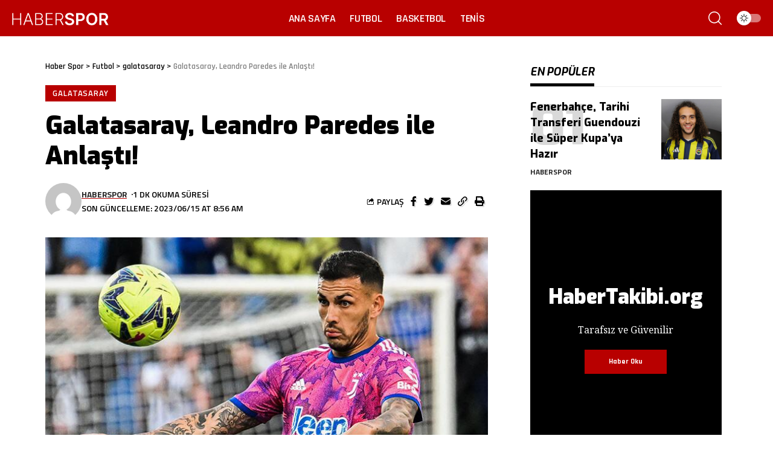

--- FILE ---
content_type: text/html; charset=UTF-8
request_url: https://haberspor.net/futbol/galatasaray/galatasaray-leandro-paredes-ile-anlasti/
body_size: 18646
content:
<!DOCTYPE html><html lang="tr"><head><meta charset="UTF-8"><meta http-equiv="X-UA-Compatible" content="IE=edge"><meta name="viewport" content="width=device-width, initial-scale=1"><link rel="profile" href="https://gmpg.org/xfn/11"><meta name='robots' content='index, follow, max-image-preview:large, max-snippet:-1, max-video-preview:-1' /><link rel="preconnect" href="https://fonts.gstatic.com" crossorigin><link rel="preload" as="style" onload="this.onload=null;this.rel='stylesheet'" id="rb-preload-gfonts" href="https://fonts.googleapis.com/css?family=Noto+Serif%3A400%2C700%2C400italic%2C700italic%7CExo%3A900%2C800%2C700%2C600%2C500italic%2C700italic%7CTitillium+Web%3A600%2C700%7CRajdhani%3A600%2C700%7CRoboto%3A100%2C100italic%2C200%2C200italic%2C300%2C300italic%2C400%2C400italic%2C500%2C500italic%2C600%2C600italic%2C700%2C700italic%2C800%2C800italic%2C900%2C900italic%7CRoboto+Slab%3A100%2C100italic%2C200%2C200italic%2C300%2C300italic%2C400%2C400italic%2C500%2C500italic%2C600%2C600italic%2C700%2C700italic%2C800%2C800italic%2C900%2C900italic&amp;display=swap" crossorigin><noscript><link rel="stylesheet" href="https://fonts.googleapis.com/css?family=Noto+Serif%3A400%2C700%2C400italic%2C700italic%7CExo%3A900%2C800%2C700%2C600%2C500italic%2C700italic%7CTitillium+Web%3A600%2C700%7CRajdhani%3A600%2C700%7CRoboto%3A100%2C100italic%2C200%2C200italic%2C300%2C300italic%2C400%2C400italic%2C500%2C500italic%2C600%2C600italic%2C700%2C700italic%2C800%2C800italic%2C900%2C900italic%7CRoboto+Slab%3A100%2C100italic%2C200%2C200italic%2C300%2C300italic%2C400%2C400italic%2C500%2C500italic%2C600%2C600italic%2C700%2C700italic%2C800%2C800italic%2C900%2C900italic&amp;display=swap"></noscript><link rel="apple-touch-icon" href="https://haberspor.net/wp-content/uploads/2023/05/haberspor-ico.png"/><meta name="msapplication-TileColor" content="#ffffff"><meta name="msapplication-TileImage" content="https://haberspor.net/wp-content/uploads/2023/05/haberspor-ico.png"/><title>Galatasaray, Leandro Paredes ile Anlaştı! - Haber Spor</title><link rel="canonical" href="https://haberspor.net/genel/galatasaray-leandro-paredes-ile-anlasti/" /><meta property="og:locale" content="tr_TR" /><meta property="og:type" content="article" /><meta property="og:title" content="Galatasaray, Leandro Paredes ile Anlaştı! - Haber Spor" /><meta property="og:description" content="Galatasaray, orta saha takviyeleri için çalışmalarını sürdürürken, Leandro Paredes transferinde önemli adımlar atmış durumda. İtalyan gazetelerinin haberlerine göre, sezonu Juventus&#8217;ta kiralık geçirdikten sonra satın alma opsiyonu olan ancak bu opsiyonu kullanmayacaklarını açıklayan kulüp, Sarı-Kırmızılıların transfer yarışındaki rakiplerinin önüne geçtiğini belirtti. Söz konusu transferde Paredes&#8217;in bonservisini elinde bulunduran PSG ile Galatasaray&#8217;ın anlaşmaya vardığı iddia edildi. Fransız [&hellip;]" /><meta property="og:url" content="https://haberspor.net/genel/galatasaray-leandro-paredes-ile-anlasti/" /><meta property="og:site_name" content="Haber Spor" /><meta property="article:published_time" content="2023-06-15T05:56:43+00:00" /><meta name="author" content="haberspor" /><meta name="twitter:card" content="summary_large_image" /><meta name="twitter:label1" content="Yazan:" /><meta name="twitter:data1" content="haberspor" /><meta name="twitter:label2" content="Tahmini okuma süresi" /><meta name="twitter:data2" content="1 dakika" /> <script type="application/ld+json" class="yoast-schema-graph">{"@context":"https://schema.org","@graph":[{"@type":"WebPage","@id":"https://haberspor.net/genel/galatasaray-leandro-paredes-ile-anlasti/","url":"https://haberspor.net/genel/galatasaray-leandro-paredes-ile-anlasti/","name":"Galatasaray, Leandro Paredes ile Anlaştı! - Haber Spor","isPartOf":{"@id":"https://haberspor.net/#website"},"primaryImageOfPage":{"@id":"https://haberspor.net/genel/galatasaray-leandro-paredes-ile-anlasti/#primaryimage"},"image":{"@id":"https://haberspor.net/genel/galatasaray-leandro-paredes-ile-anlasti/#primaryimage"},"thumbnailUrl":"https://haberspor.net/wp-content/uploads/2023/06/galatasaray-leandro-paredes-transferinde-bomba-gelisme-ufak-puruz-ve-dusunulen-maas-.jpg","datePublished":"2023-06-15T05:56:43+00:00","dateModified":"2023-06-15T05:56:43+00:00","author":{"@id":"https://haberspor.net/#/schema/person/54ac6de4527ee0c3ada8a9c7607c8d35"},"breadcrumb":{"@id":"https://haberspor.net/genel/galatasaray-leandro-paredes-ile-anlasti/#breadcrumb"},"inLanguage":"tr","potentialAction":[{"@type":"ReadAction","target":["https://haberspor.net/genel/galatasaray-leandro-paredes-ile-anlasti/"]}]},{"@type":"ImageObject","inLanguage":"tr","@id":"https://haberspor.net/genel/galatasaray-leandro-paredes-ile-anlasti/#primaryimage","url":"https://haberspor.net/wp-content/uploads/2023/06/galatasaray-leandro-paredes-transferinde-bomba-gelisme-ufak-puruz-ve-dusunulen-maas-.jpg","contentUrl":"https://haberspor.net/wp-content/uploads/2023/06/galatasaray-leandro-paredes-transferinde-bomba-gelisme-ufak-puruz-ve-dusunulen-maas-.jpg","width":726,"height":410,"caption":"Galatasaray-Leandro Paredes transferinde bomba gelişme! Ufak pürüz ve düşünülen maaş..."},{"@type":"BreadcrumbList","@id":"https://haberspor.net/genel/galatasaray-leandro-paredes-ile-anlasti/#breadcrumb","itemListElement":[{"@type":"ListItem","position":1,"name":"Ana Sayfa","item":"https://haberspor.net/"},{"@type":"ListItem","position":2,"name":"Blog","item":"https://haberspor.net/blog/"},{"@type":"ListItem","position":3,"name":"Galatasaray, Leandro Paredes ile Anlaştı!"}]},{"@type":"WebSite","@id":"https://haberspor.net/#website","url":"https://haberspor.net/","name":"Haber Spor","description":"Güncel Spor Haberleri","potentialAction":[{"@type":"SearchAction","target":{"@type":"EntryPoint","urlTemplate":"https://haberspor.net/?s={search_term_string}"},"query-input":"required name=search_term_string"}],"inLanguage":"tr"},{"@type":"Person","@id":"https://haberspor.net/#/schema/person/54ac6de4527ee0c3ada8a9c7607c8d35","name":"haberspor","image":{"@type":"ImageObject","inLanguage":"tr","@id":"https://haberspor.net/#/schema/person/image/","url":"https://secure.gravatar.com/avatar/1c0f87603fd8bdfe6b22c2481caf55f2e12c924f2c8d2e81115366fc2de648e6?s=96&d=mm&r=g","contentUrl":"https://secure.gravatar.com/avatar/1c0f87603fd8bdfe6b22c2481caf55f2e12c924f2c8d2e81115366fc2de648e6?s=96&d=mm&r=g","caption":"haberspor"},"url":"https://haberspor.net/author/haberspor/"}]}</script> <link rel="alternate" type="application/rss+xml" title="Haber Spor &raquo; akışı" href="https://haberspor.net/feed/" /><link rel="alternate" title="oEmbed (JSON)" type="application/json+oembed" href="https://haberspor.net/wp-json/oembed/1.0/embed?url=https%3A%2F%2Fhaberspor.net%2Ffutbol%2Fgalatasaray%2Fgalatasaray-leandro-paredes-ile-anlasti%2F" /><link rel="alternate" title="oEmbed (XML)" type="text/xml+oembed" href="https://haberspor.net/wp-json/oembed/1.0/embed?url=https%3A%2F%2Fhaberspor.net%2Ffutbol%2Fgalatasaray%2Fgalatasaray-leandro-paredes-ile-anlasti%2F&#038;format=xml" /><link rel="pingback" href="https://haberspor.net/xmlrpc.php"/> <script type="application/ld+json">{"@context":"https://schema.org","@type":"Organization","legalName":"Haber Spor","url":"https://haberspor.net/"}</script> <link data-optimized="2" rel="stylesheet" href="https://haberspor.net/wp-content/litespeed/css/960a023a812f05c97f5c5666b634bf00.css?ver=c57f5" /><link rel="preconnect" href="https://fonts.gstatic.com/" crossorigin><script src="https://haberspor.net/wp-includes/js/jquery/jquery.min.js?ver=3.7.1" id="jquery-core-js"></script> <script data-optimized="1" src="https://haberspor.net/wp-content/litespeed/js/3696e745fe597e156416964ae3ae301b.js?ver=606ce" id="jquery-migrate-js"></script> <script data-optimized="1" src="https://haberspor.net/wp-content/litespeed/js/6c049378c0ac868d0ed1c4fe51b1e7a3.js?ver=4ebee" id="highlight-share-js"></script> <link rel="preload" href="https://haberspor.net/wp-content/themes/foxiz/assets/fonts/icons.woff2" as="font" type="font/woff2" crossorigin="anonymous"><link rel="EditURI" type="application/rsd+xml" title="RSD" href="https://haberspor.net/xmlrpc.php?rsd" /><link rel='shortlink' href='https://haberspor.net/?p=5609' /><meta name="generator" content="Elementor 3.17.3; features: e_dom_optimization, e_optimized_assets_loading, e_optimized_css_loading, additional_custom_breakpoints; settings: css_print_method-external, google_font-enabled, font_display-swap"> <script type="application/ld+json">{"@context":"https://schema.org","@type":"WebSite","@id":"https://haberspor.net/#website","url":"https://haberspor.net/","name":"Haber Spor","potentialAction":{"@type":"SearchAction","target":"https://haberspor.net/?s={search_term_string}","query-input":"required name=search_term_string"}}</script>  <script async src="https://www.googletagmanager.com/gtag/js?id=G-SKLBWLB3BH"></script> <script>window.dataLayer = window.dataLayer || [];
  function gtag(){dataLayer.push(arguments);}
  gtag('js', new Date());

  gtag('config', 'G-SKLBWLB3BH');</script> <meta property="og:title" content="Galatasaray, Leandro Paredes ile Anlaştı!"/><meta property="og:url" content="https://haberspor.net/futbol/galatasaray/galatasaray-leandro-paredes-ile-anlasti/"/><meta property="og:site_name" content="Haber Spor"/><meta property="og:image" content="https://haberspor.net/wp-content/uploads/2023/06/galatasaray-leandro-paredes-transferinde-bomba-gelisme-ufak-puruz-ve-dusunulen-maas-.jpg"/><meta property="og:type" content="article"/><meta property="article:published_time" content="2023-06-15T05:56:43+00:00"/><meta property="article:modified_time" content="2023-06-15T05:56:43+00:00"/><meta name="author" content="haberspor"/><meta name="twitter:card" content="summary_large_image"/><meta name="twitter:creator" content="@Haber Spor"/><meta name="twitter:label1" content="Written by"/><meta name="twitter:data1" content="haberspor"/><meta name="twitter:label2" content="Est. reading time"/><meta name="twitter:data2" content="1 minutes"/> <script type="application/ld+json">{"@context":"http://schema.org","@type":"BreadcrumbList","itemListElement":[{"@type":"ListItem","position":4,"item":{"@id":"https://haberspor.net/futbol/galatasaray/galatasaray-leandro-paredes-ile-anlasti/","name":"Galatasaray, Leandro Paredes ile Anlaştı!"}},{"@type":"ListItem","position":3,"item":{"@id":"https://haberspor.net/futbol/galatasaray/","name":"galatasaray"}},{"@type":"ListItem","position":2,"item":{"@id":"https://haberspor.net/futbol/","name":"Futbol"}},{"@type":"ListItem","position":1,"item":{"@id":"https://haberspor.net","name":"Haber Spor"}}]}</script> <link rel="icon" href="https://haberspor.net/wp-content/uploads/2023/05/haberspor-ico-150x150.png" sizes="32x32" /><link rel="icon" href="https://haberspor.net/wp-content/uploads/2023/05/haberspor-ico-300x300.png" sizes="192x192" /><link rel="apple-touch-icon" href="https://haberspor.net/wp-content/uploads/2023/05/haberspor-ico-300x300.png" /><meta name="msapplication-TileImage" content="https://haberspor.net/wp-content/uploads/2023/05/haberspor-ico-300x300.png" /></head><body class="wp-singular post-template-default single single-post postid-5609 single-format-standard wp-embed-responsive wp-theme-foxiz wp-child-theme-foxiz-child elementor-default elementor-kit-7 menu-ani-2 hover-ani-6 is-rm-1 is-hd-rb_template is-standard-8 is-mstick yes-tstick is-backtop none-m-backtop is-mstick" data-theme="default"><div class="site-outer"><header id="site-header" class="header-wrap rb-section header-template"><div class="reading-indicator"><span id="reading-progress"></span></div><div class="navbar-outer navbar-template-outer"><div id="header-template-holder"><div class="header-template-inner"><div data-elementor-type="wp-post" data-elementor-id="1733" class="elementor elementor-1733"><section class="elementor-section elementor-top-section elementor-element elementor-element-d147e39 elementor-section-full_width elementor-section-content-middle e-section-sticky is-smart-sticky elementor-section-height-default elementor-section-height-default" data-id="d147e39" data-element_type="section" data-settings="{&quot;background_background&quot;:&quot;classic&quot;,&quot;header_sticky&quot;:&quot;section-sticky&quot;}"><div class="elementor-container elementor-column-gap-no"><div class="elementor-column elementor-col-25 elementor-top-column elementor-element elementor-element-c8982d8" data-id="c8982d8" data-element_type="column"><div class="elementor-widget-wrap elementor-element-populated"><div class="elementor-element elementor-element-04cc894 elementor-widget elementor-widget-foxiz-logo" data-id="04cc894" data-element_type="widget" data-widget_type="foxiz-logo.default"><div class="elementor-widget-container"><div class="the-logo">
<a href="https://haberspor.net/">
<img data-lazyloaded="1" src="[data-uri]" loading="eager" decoding="async" width="283" height="37" data-src="https://haberspor.net/wp-content/uploads/2022/12/HABERSPOR.png" alt="Haber Spor"><noscript><img loading="eager" decoding="async" width="283" height="37" src="https://haberspor.net/wp-content/uploads/2022/12/HABERSPOR.png" alt="Haber Spor"></noscript>
</a></div></div></div></div></div><div class="elementor-column elementor-col-50 elementor-top-column elementor-element elementor-element-9f0d75e" data-id="9f0d75e" data-element_type="column"><div class="elementor-widget-wrap elementor-element-populated"><div class="elementor-element elementor-element-8e4355a elementor-widget elementor-widget-foxiz-navigation" data-id="8e4355a" data-element_type="widget" data-widget_type="foxiz-navigation.default"><div class="elementor-widget-container"><nav id="site-navigation" class="main-menu-wrap template-menu" aria-label="main menu"><ul id="menu-main" class="main-menu rb-menu large-menu" itemscope itemtype="https://www.schema.org/SiteNavigationElement"><li id="menu-item-4432" class="menu-item menu-item-type-post_type menu-item-object-page menu-item-home menu-item-4432"><a href="https://haberspor.net/"><span>Ana Sayfa</span></a></li><li id="menu-item-4628" class="menu-item menu-item-type-taxonomy menu-item-object-category current-post-ancestor menu-item-4628"><a href="https://haberspor.net/futbol/"><span>Futbol</span></a></li><li id="menu-item-4629" class="menu-item menu-item-type-taxonomy menu-item-object-category menu-item-4629"><a href="https://haberspor.net/basketbol/"><span>Basketbol</span></a></li><li id="menu-item-4626" class="menu-item menu-item-type-taxonomy menu-item-object-category menu-item-4626"><a href="https://haberspor.net/tenis/"><span>Tenis</span></a></li></ul></nav><div id="s-title-sticky" class="s-title-sticky"><div class="s-title-sticky-left">
<span class="sticky-title-label">Okuma:</span>
<span class="h4 sticky-title">Galatasaray, Leandro Paredes ile Anlaştı!</span></div><div class="sticky-share-list"><div class="t-shared-header meta-text">
<i class="rbi rbi-share" aria-hidden="true"></i></div><div class="sticky-share-list-items effect-fadeout">            <a class="share-action share-trigger icon-facebook" href="https://www.facebook.com/sharer.php?u=https%3A%2F%2Fhaberspor.net%2Ffutbol%2Fgalatasaray%2Fgalatasaray-leandro-paredes-ile-anlasti%2F" data-title="Facebook" data-gravity=n rel="nofollow"><i class="rbi rbi-facebook" aria-hidden="true"></i></a>
<a class="share-action share-trigger icon-twitter" href="https://twitter.com/intent/tweet?text=Galatasaray%2C+Leandro+Paredes+ile+Anla%C5%9Ft%C4%B1%21&amp;url=https%3A%2F%2Fhaberspor.net%2Ffutbol%2Fgalatasaray%2Fgalatasaray-leandro-paredes-ile-anlasti%2F&amp;via=Haber+Spor" data-title="Twitter" data-gravity=n rel="nofollow">
<i class="rbi rbi-twitter" aria-hidden="true"></i></a>            <a class="share-action icon-email" href="/cdn-cgi/l/email-protection#[base64]" data-title="Email" data-gravity=n rel="nofollow">
<i class="rbi rbi-email" aria-hidden="true"></i></a>
<a class="share-action live-tooltip icon-copy copy-trigger" href="#" data-copied="Kopyalandı!" data-link="https://haberspor.net/futbol/galatasaray/galatasaray-leandro-paredes-ile-anlasti/" rel="nofollow" data-copy="Bağlantıyı Kopyala" data-gravity=n><i class="rbi rbi-link-o" aria-hidden="true"></i></a>
<a class="share-action icon-print" rel="nofollow" href="javascript:if(window.print)window.print()" data-title="Yazdır" data-gravity=n><i class="rbi rbi-print" aria-hidden="true"></i></a></div></div></div></div></div></div></div><div class="elementor-column elementor-col-25 elementor-top-column elementor-element elementor-element-753a463" data-id="753a463" data-element_type="column"><div class="elementor-widget-wrap elementor-element-populated"><div class="elementor-element elementor-element-6d540bf elementor-widget__width-auto elementor-widget elementor-widget-foxiz-search-icon" data-id="6d540bf" data-element_type="widget" data-widget_type="foxiz-search-icon.default"><div class="elementor-widget-container"><div class="wnav-holder w-header-search header-dropdown-outer">
<a href="#" data-title="Ara" class="icon-holder header-element search-btn search-trigger" aria-label="search">
<i class="rbi rbi-search wnav-icon" aria-hidden="true"></i>				            </a><div class="header-dropdown light-scheme"><div class="header-search-form is-icon-layout"><form method="get" action="https://haberspor.net/" class="rb-search-form"  data-search="post" data-limit="0" data-follow="0"><div class="search-form-inner">
<span class="search-icon"><span class="search-icon-svg"></span></span>
<span class="search-text"><input type="text" class="field" placeholder="Başlık, haber..." value="" name="s"/></span>
<span class="rb-search-submit"><input type="submit" value="Ara"/><i class="rbi rbi-cright" aria-hidden="true"></i></span></div></form></div></div></div></div></div><div class="elementor-element elementor-element-8417608 elementor-widget__width-auto elementor-widget elementor-widget-foxiz-dark-mode-toggle" data-id="8417608" data-element_type="widget" data-widget_type="foxiz-dark-mode-toggle.default"><div class="elementor-widget-container"><div class="dark-mode-toggle-wrap"><div class="dark-mode-toggle">
<span class="dark-mode-slide">
<i class="dark-mode-slide-btn mode-icon-dark" data-title="Switch to Light"><svg class="svg-icon svg-mode-dark" aria-hidden="true" role="img" focusable="false" xmlns="http://www.w3.org/2000/svg" viewBox="0 0 512 512"><path fill="currentColor" d="M507.681,209.011c-1.297-6.991-7.324-12.111-14.433-12.262c-7.104-0.122-13.347,4.711-14.936,11.643 c-15.26,66.497-73.643,112.94-141.978,112.94c-80.321,0-145.667-65.346-145.667-145.666c0-68.335,46.443-126.718,112.942-141.976 c6.93-1.59,11.791-7.826,11.643-14.934c-0.149-7.108-5.269-13.136-12.259-14.434C287.546,1.454,271.735,0,256,0 C187.62,0,123.333,26.629,74.98,74.981C26.628,123.333,0,187.62,0,256s26.628,132.667,74.98,181.019 C123.333,485.371,187.62,512,256,512s132.667-26.629,181.02-74.981C485.372,388.667,512,324.38,512,256 C512,240.278,510.546,224.469,507.681,209.011z" /></svg></i>
<i class="dark-mode-slide-btn mode-icon-default" data-title="Switch to Dark"><svg class="svg-icon svg-mode-light" aria-hidden="true" role="img" focusable="false" xmlns="http://www.w3.org/2000/svg" viewBox="0 0 232.447 232.447"><path fill="currentColor" d="M116.211,194.8c-4.143,0-7.5,3.357-7.5,7.5v22.643c0,4.143,3.357,7.5,7.5,7.5s7.5-3.357,7.5-7.5V202.3 C123.711,198.157,120.354,194.8,116.211,194.8z" /><path fill="currentColor" d="M116.211,37.645c4.143,0,7.5-3.357,7.5-7.5V7.505c0-4.143-3.357-7.5-7.5-7.5s-7.5,3.357-7.5,7.5v22.641 C108.711,34.288,112.068,37.645,116.211,37.645z" /><path fill="currentColor" d="M50.054,171.78l-16.016,16.008c-2.93,2.929-2.931,7.677-0.003,10.606c1.465,1.466,3.385,2.198,5.305,2.198 c1.919,0,3.838-0.731,5.302-2.195l16.016-16.008c2.93-2.929,2.931-7.677,0.003-10.606C57.731,168.852,52.982,168.851,50.054,171.78 z" /><path fill="currentColor" d="M177.083,62.852c1.919,0,3.838-0.731,5.302-2.195L198.4,44.649c2.93-2.929,2.931-7.677,0.003-10.606 c-2.93-2.932-7.679-2.931-10.607-0.003l-16.016,16.008c-2.93,2.929-2.931,7.677-0.003,10.607 C173.243,62.12,175.163,62.852,177.083,62.852z" /><path fill="currentColor" d="M37.645,116.224c0-4.143-3.357-7.5-7.5-7.5H7.5c-4.143,0-7.5,3.357-7.5,7.5s3.357,7.5,7.5,7.5h22.645 C34.287,123.724,37.645,120.366,37.645,116.224z" /><path fill="currentColor" d="M224.947,108.724h-22.652c-4.143,0-7.5,3.357-7.5,7.5s3.357,7.5,7.5,7.5h22.652c4.143,0,7.5-3.357,7.5-7.5 S229.09,108.724,224.947,108.724z" /><path fill="currentColor" d="M50.052,60.655c1.465,1.465,3.384,2.197,5.304,2.197c1.919,0,3.839-0.732,5.303-2.196c2.93-2.929,2.93-7.678,0.001-10.606 L44.652,34.042c-2.93-2.93-7.679-2.929-10.606-0.001c-2.93,2.929-2.93,7.678-0.001,10.606L50.052,60.655z" /><path fill="currentColor" d="M182.395,171.782c-2.93-2.929-7.679-2.93-10.606-0.001c-2.93,2.929-2.93,7.678-0.001,10.607l16.007,16.008 c1.465,1.465,3.384,2.197,5.304,2.197c1.919,0,3.839-0.732,5.303-2.196c2.93-2.929,2.93-7.678,0.001-10.607L182.395,171.782z" /><path fill="currentColor" d="M116.22,48.7c-37.232,0-67.523,30.291-67.523,67.523s30.291,67.523,67.523,67.523s67.522-30.291,67.522-67.523 S153.452,48.7,116.22,48.7z M116.22,168.747c-28.962,0-52.523-23.561-52.523-52.523S87.258,63.7,116.22,63.7 c28.961,0,52.522,23.562,52.522,52.523S145.181,168.747,116.22,168.747z" /></svg></i>
</span></div></div></div></div></div></div></div></section></div></div><div id="header-mobile" class="header-mobile"><div class="header-mobile-wrap"><div class="mbnav edge-padding"><div class="navbar-left"><div class="mobile-toggle-wrap">
<a href="#" class="mobile-menu-trigger" aria-label="mobile trigger">        <span class="burger-icon"><span></span><span></span><span></span></span>
</a></div><div class="mobile-logo-wrap is-image-logo site-branding">
<a href="https://haberspor.net/" title="Haber Spor">
<img data-lazyloaded="1" src="[data-uri]" class="logo-default" data-mode="default" height="68" width="308" data-src="https://haberspor.net/wp-content/uploads/2023/05/haberspornet-1.png" alt="Haber Spor" decoding="async" loading="eager"><noscript><img class="logo-default" data-mode="default" height="68" width="308" src="https://haberspor.net/wp-content/uploads/2023/05/haberspornet-1.png" alt="Haber Spor" decoding="async" loading="eager"></noscript><img data-lazyloaded="1" src="[data-uri]" class="logo-dark" data-mode="dark" height="84" width="324" data-src="https://haberspor.net/wp-content/uploads/2023/05/haberspornet.png" alt="Haber Spor" decoding="async" loading="eager"><noscript><img class="logo-dark" data-mode="dark" height="84" width="324" src="https://haberspor.net/wp-content/uploads/2023/05/haberspornet.png" alt="Haber Spor" decoding="async" loading="eager"></noscript>            </a></div></div><div class="navbar-right">
<a href="#" class="mobile-menu-trigger mobile-search-icon" aria-label="search"><span class="search-icon-svg"></span></a><div class="wnav-holder font-resizer">
<a href="#" class="font-resizer-trigger" data-title="Resizer" aria-label="font resizer"><strong>Aa</strong></a></div><div class="dark-mode-toggle-wrap"><div class="dark-mode-toggle">
<span class="dark-mode-slide">
<i class="dark-mode-slide-btn mode-icon-dark" data-title="Switch to Light"><svg class="svg-icon svg-mode-dark" aria-hidden="true" role="img" focusable="false" xmlns="http://www.w3.org/2000/svg" viewBox="0 0 512 512"><path fill="currentColor" d="M507.681,209.011c-1.297-6.991-7.324-12.111-14.433-12.262c-7.104-0.122-13.347,4.711-14.936,11.643 c-15.26,66.497-73.643,112.94-141.978,112.94c-80.321,0-145.667-65.346-145.667-145.666c0-68.335,46.443-126.718,112.942-141.976 c6.93-1.59,11.791-7.826,11.643-14.934c-0.149-7.108-5.269-13.136-12.259-14.434C287.546,1.454,271.735,0,256,0 C187.62,0,123.333,26.629,74.98,74.981C26.628,123.333,0,187.62,0,256s26.628,132.667,74.98,181.019 C123.333,485.371,187.62,512,256,512s132.667-26.629,181.02-74.981C485.372,388.667,512,324.38,512,256 C512,240.278,510.546,224.469,507.681,209.011z" /></svg></i>
<i class="dark-mode-slide-btn mode-icon-default" data-title="Switch to Dark"><svg class="svg-icon svg-mode-light" aria-hidden="true" role="img" focusable="false" xmlns="http://www.w3.org/2000/svg" viewBox="0 0 232.447 232.447"><path fill="currentColor" d="M116.211,194.8c-4.143,0-7.5,3.357-7.5,7.5v22.643c0,4.143,3.357,7.5,7.5,7.5s7.5-3.357,7.5-7.5V202.3 C123.711,198.157,120.354,194.8,116.211,194.8z" /><path fill="currentColor" d="M116.211,37.645c4.143,0,7.5-3.357,7.5-7.5V7.505c0-4.143-3.357-7.5-7.5-7.5s-7.5,3.357-7.5,7.5v22.641 C108.711,34.288,112.068,37.645,116.211,37.645z" /><path fill="currentColor" d="M50.054,171.78l-16.016,16.008c-2.93,2.929-2.931,7.677-0.003,10.606c1.465,1.466,3.385,2.198,5.305,2.198 c1.919,0,3.838-0.731,5.302-2.195l16.016-16.008c2.93-2.929,2.931-7.677,0.003-10.606C57.731,168.852,52.982,168.851,50.054,171.78 z" /><path fill="currentColor" d="M177.083,62.852c1.919,0,3.838-0.731,5.302-2.195L198.4,44.649c2.93-2.929,2.931-7.677,0.003-10.606 c-2.93-2.932-7.679-2.931-10.607-0.003l-16.016,16.008c-2.93,2.929-2.931,7.677-0.003,10.607 C173.243,62.12,175.163,62.852,177.083,62.852z" /><path fill="currentColor" d="M37.645,116.224c0-4.143-3.357-7.5-7.5-7.5H7.5c-4.143,0-7.5,3.357-7.5,7.5s3.357,7.5,7.5,7.5h22.645 C34.287,123.724,37.645,120.366,37.645,116.224z" /><path fill="currentColor" d="M224.947,108.724h-22.652c-4.143,0-7.5,3.357-7.5,7.5s3.357,7.5,7.5,7.5h22.652c4.143,0,7.5-3.357,7.5-7.5 S229.09,108.724,224.947,108.724z" /><path fill="currentColor" d="M50.052,60.655c1.465,1.465,3.384,2.197,5.304,2.197c1.919,0,3.839-0.732,5.303-2.196c2.93-2.929,2.93-7.678,0.001-10.606 L44.652,34.042c-2.93-2.93-7.679-2.929-10.606-0.001c-2.93,2.929-2.93,7.678-0.001,10.606L50.052,60.655z" /><path fill="currentColor" d="M182.395,171.782c-2.93-2.929-7.679-2.93-10.606-0.001c-2.93,2.929-2.93,7.678-0.001,10.607l16.007,16.008 c1.465,1.465,3.384,2.197,5.304,2.197c1.919,0,3.839-0.732,5.303-2.196c2.93-2.929,2.93-7.678,0.001-10.607L182.395,171.782z" /><path fill="currentColor" d="M116.22,48.7c-37.232,0-67.523,30.291-67.523,67.523s30.291,67.523,67.523,67.523s67.522-30.291,67.522-67.523 S153.452,48.7,116.22,48.7z M116.22,168.747c-28.962,0-52.523-23.561-52.523-52.523S87.258,63.7,116.22,63.7 c28.961,0,52.522,23.562,52.522,52.523S145.181,168.747,116.22,168.747z" /></svg></i>
</span></div></div></div></div></div><div class="mobile-collapse"><div class="collapse-holder"><div class="collapse-inner"><div class="mobile-search-form edge-padding"><div class="header-search-form is-form-layout">
<span class="h5">Ara...</span><form method="get" action="https://haberspor.net/" class="rb-search-form"  data-search="post" data-limit="0" data-follow="0"><div class="search-form-inner">
<span class="search-icon"><span class="search-icon-svg"></span></span>
<span class="search-text"><input type="text" class="field" placeholder="Başlık, haber..." value="" name="s"/></span>
<span class="rb-search-submit"><input type="submit" value="Ara"/><i class="rbi rbi-cright" aria-hidden="true"></i></span></div></form></div></div><nav class="mobile-menu-wrap edge-padding"><ul id="mobile-menu" class="mobile-menu"><li class="menu-item menu-item-type-post_type menu-item-object-page menu-item-home menu-item-4432"><a href="https://haberspor.net/"><span>Ana Sayfa</span></a></li><li class="menu-item menu-item-type-taxonomy menu-item-object-category current-post-ancestor menu-item-4628"><a href="https://haberspor.net/futbol/"><span>Futbol</span></a></li><li class="menu-item menu-item-type-taxonomy menu-item-object-category menu-item-4629"><a href="https://haberspor.net/basketbol/"><span>Basketbol</span></a></li><li class="menu-item menu-item-type-taxonomy menu-item-object-category menu-item-4626"><a href="https://haberspor.net/tenis/"><span>Tenis</span></a></li></ul></nav><div class="collapse-sections edge-padding"></div><div class="collapse-footer"><div class="collapse-copyright">© HaberSpor.net</div></div></div></div></div></div></div></div></header><div class="site-wrap"><div class="single-standard-8 is-sidebar-right sticky-sidebar optimal-line-length"><div class="rb-container edge-padding"><article id="post-5609" class="post-5609 post type-post status-publish format-standard has-post-thumbnail category-galatasaray" itemscope itemtype="https://schema.org/Article"><div class="grid-container"><div class="s-ct"><header class="single-header"><aside class="breadcrumb-wrap breadcrumb-navxt s-breadcrumb"><div class="breadcrumb-inner" vocab="https://schema.org/" typeof="BreadcrumbList">
<span property="itemListElement" typeof="ListItem"><a property="item" typeof="WebPage" title="Go to Haber Spor." href="https://haberspor.net" class="home" ><span property="name">Haber Spor</span></a><meta property="position" content="1"></span> &gt; <span property="itemListElement" typeof="ListItem"><a property="item" typeof="WebPage" title="Go to the Futbol Kategori archives." href="https://haberspor.net/futbol/" class="taxonomy category" ><span property="name">Futbol</span></a><meta property="position" content="2"></span> &gt; <span property="itemListElement" typeof="ListItem"><a property="item" typeof="WebPage" title="Go to the galatasaray Kategori archives." href="https://haberspor.net/futbol/galatasaray/" class="taxonomy category" ><span property="name">galatasaray</span></a><meta property="position" content="3"></span> &gt; <span property="itemListElement" typeof="ListItem"><span property="name" class="post post-post current-item">Galatasaray, Leandro Paredes ile Anlaştı!</span><meta property="url" content="https://haberspor.net/futbol/galatasaray/galatasaray-leandro-paredes-ile-anlasti/"><meta property="position" content="4"></span></div></aside><div class="s-cats ecat-bg-2"><div class="p-categories"><a class="p-category category-id-163" href="https://haberspor.net/futbol/galatasaray/" rel="category">galatasaray</a></div></div><h1 class="s-title" itemprop="headline">Galatasaray, Leandro Paredes ile Anlaştı!</h1><div class="single-meta"><div class="smeta-in">
<a class="meta-el meta-avatar" href="https://haberspor.net/author/haberspor/"><img data-lazyloaded="1" src="[data-uri]" alt='haberspor' data-src='https://secure.gravatar.com/avatar/1c0f87603fd8bdfe6b22c2481caf55f2e12c924f2c8d2e81115366fc2de648e6?s=120&#038;d=mm&#038;r=g' data-srcset='https://secure.gravatar.com/avatar/1c0f87603fd8bdfe6b22c2481caf55f2e12c924f2c8d2e81115366fc2de648e6?s=240&#038;d=mm&#038;r=g 2x' class='avatar avatar-120 photo' height='120' width='120' decoding='async'/><noscript><img alt='haberspor' src='https://secure.gravatar.com/avatar/1c0f87603fd8bdfe6b22c2481caf55f2e12c924f2c8d2e81115366fc2de648e6?s=120&#038;d=mm&#038;r=g' srcset='https://secure.gravatar.com/avatar/1c0f87603fd8bdfe6b22c2481caf55f2e12c924f2c8d2e81115366fc2de648e6?s=240&#038;d=mm&#038;r=g 2x' class='avatar avatar-120 photo' height='120' width='120' decoding='async'/></noscript></a><div class="smeta-sec"><div class="smeta-bottom meta-text">
<time class="updated-date" datetime="2023-06-15T08:56:43+03:00">Son Güncelleme: 2023/06/15 at 8:56 AM</time></div><div class="p-meta"><div class="meta-inner is-meta"><span class="meta-el meta-author">
<a href="https://haberspor.net/author/haberspor/">haberspor</a>
</span>
<span class="meta-el meta-read">1 dk okuma süresi</span></div></div></div></div><div class="smeta-extra"><div class="t-shared-sec tooltips-n"><div class="t-shared-header is-meta">
<i class="rbi rbi-share" aria-hidden="true"></i><span class="share-label">Paylaş</span></div><div class="effect-fadeout">            <a class="share-action share-trigger icon-facebook" href="https://www.facebook.com/sharer.php?u=https%3A%2F%2Fhaberspor.net%2Ffutbol%2Fgalatasaray%2Fgalatasaray-leandro-paredes-ile-anlasti%2F" data-title="Facebook" rel="nofollow"><i class="rbi rbi-facebook" aria-hidden="true"></i></a>
<a class="share-action share-trigger icon-twitter" href="https://twitter.com/intent/tweet?text=Galatasaray%2C+Leandro+Paredes+ile+Anla%C5%9Ft%C4%B1%21&amp;url=https%3A%2F%2Fhaberspor.net%2Ffutbol%2Fgalatasaray%2Fgalatasaray-leandro-paredes-ile-anlasti%2F&amp;via=Haber+Spor" data-title="Twitter" rel="nofollow">
<i class="rbi rbi-twitter" aria-hidden="true"></i></a>            <a class="share-action icon-email" href="/cdn-cgi/l/email-protection#[base64]" data-title="Email" rel="nofollow">
<i class="rbi rbi-email" aria-hidden="true"></i></a>
<a class="share-action live-tooltip icon-copy copy-trigger" href="#" data-copied="Kopyalandı!" data-link="https://haberspor.net/futbol/galatasaray/galatasaray-leandro-paredes-ile-anlasti/" rel="nofollow" data-copy="Bağlantıyı Kopyala"><i class="rbi rbi-link-o" aria-hidden="true"></i></a>
<a class="share-action icon-print" rel="nofollow" href="javascript:if(window.print)window.print()" data-title="Yazdır"><i class="rbi rbi-print" aria-hidden="true"></i></a></div></div></div></div></header><div class="s-feat-outer"><div class="s-feat"><div class="featured-lightbox-trigger" data-source="https://haberspor.net/wp-content/uploads/2023/06/galatasaray-leandro-paredes-transferinde-bomba-gelisme-ufak-puruz-ve-dusunulen-maas-.jpg" data-caption="" data-attribution="">
<img data-lazyloaded="1" src="[data-uri]" width="726" height="410" data-src="https://haberspor.net/wp-content/uploads/2023/06/galatasaray-leandro-paredes-transferinde-bomba-gelisme-ufak-puruz-ve-dusunulen-maas-.jpg" class="attachment-foxiz_crop_o1 size-foxiz_crop_o1 wp-post-image" alt="Galatasaray-Leandro Paredes transferinde bomba gelişme! Ufak pürüz ve düşünülen maaş..." loading="lazy" decoding="async" /><noscript><img width="726" height="410" src="https://haberspor.net/wp-content/uploads/2023/06/galatasaray-leandro-paredes-transferinde-bomba-gelisme-ufak-puruz-ve-dusunulen-maas-.jpg" class="attachment-foxiz_crop_o1 size-foxiz_crop_o1 wp-post-image" alt="Galatasaray-Leandro Paredes transferinde bomba gelişme! Ufak pürüz ve düşünülen maaş..." loading="lazy" decoding="async" /></noscript></div></div></div><div class="s-ct-wrap"><div class="s-ct-inner"><div class="e-ct-outer"><div class="entry-content rbct clearfix is-highlight-shares" itemprop="articleBody"><p>Galatasaray, orta saha takviyeleri için çalışmalarını sürdürürken, Leandro Paredes transferinde önemli adımlar atmış durumda. İtalyan gazetelerinin haberlerine göre, sezonu Juventus&#8217;ta kiralık geçirdikten sonra satın alma opsiyonu olan ancak bu opsiyonu kullanmayacaklarını açıklayan kulüp, Sarı-Kırmızılıların transfer yarışındaki rakiplerinin önüne geçtiğini belirtti.</p><p>Söz konusu transferde Paredes&#8217;in bonservisini elinde bulunduran PSG ile Galatasaray&#8217;ın anlaşmaya vardığı iddia edildi. Fransız kaynaklar da benzer yönde haberler yaparken, transferin gerçekleşmesi için sadece 1 milyon Euro&#8217;luk bir pürüzün kaldığı öne sürüldü.</p><p>Galatasaray yönetimi, Paredes&#8217;i yıllık 2-2.5 milyon Euro maaş bandında transfer etmeye çalışıyor. Ayrıca oyuncunun bonservisi dışında bir imza parası da konuşulduğu ifade edildi.</p><p>Eğer transfer gerçekleşirse, ilk etapta Torreira&#8217;nın yanında düşünülen Paredes, merkezde güçlü ve tempolu bir hat oluşturmak için Okan Buruk tarafından tercih edilecek. Bu transferin gerçekleşmesi halinde, son Dünya Kupası&#8217;nı kazanan Arjantin milli takımı kadrosunda da yer alan Paredes, Galatasaray taraftarlarının umudu olacak.</p></div><div class="article-meta is-hidden"><meta itemprop="mainEntityOfPage" content="https://haberspor.net/futbol/galatasaray/galatasaray-leandro-paredes-ile-anlasti/">
<span class="vcard author">
<span class="fn" itemprop="author" itemscope content="haberspor" itemtype="https://schema.org/Person"><meta itemprop="url" content="https://haberspor.net/author/haberspor/">
<span itemprop="name">haberspor</span>
</span>
</span>
<time class="updated" datetime="2023-06-15T08:56:43+03:00" content="2023-06-15T08:56:43+03:00" itemprop="dateModified">15/06/2023</time>
<time class="published" datetime="2023-06-15T08:56:43+03:00" content="2023-06-15T08:56:43+03:00" itemprop="datePublished">15/06/2023</time>
<span itemprop="image" itemscope itemtype="https://schema.org/ImageObject"><meta itemprop="url" content="https://haberspor.net/wp-content/uploads/2023/06/galatasaray-leandro-paredes-transferinde-bomba-gelisme-ufak-puruz-ve-dusunulen-maas-.jpg"><meta itemprop="width" content="726"><meta itemprop="height" content="410">
</span>
<span itemprop="publisher" itemscope itemtype="https://schema.org/Organization"><meta itemprop="name" content="Haber Spor"><meta itemprop="url" content="https://haberspor.net/">
<span itemprop="logo" itemscope itemtype="https://schema.org/ImageObject"><meta itemprop="url" content="https://haberspor.net/wp-content/uploads/2023/05/haberspor.png">
</span>
</span></div></div></div><div class="e-shared-sec entry-sec"><div class="e-shared-header h4">
<i class="rbi rbi-share" aria-hidden="true"></i><span>Haberi Paylaş</span></div><div class="rbbsl tooltips-n effect-fadeout">
<a class="share-action share-trigger icon-facebook" href="https://www.facebook.com/sharer.php?u=https%3A%2F%2Fhaberspor.net%2Ffutbol%2Fgalatasaray%2Fgalatasaray-leandro-paredes-ile-anlasti%2F" data-title="Facebook" rel="nofollow"><i class="rbi rbi-facebook" aria-hidden="true"></i><span>Facebook</span></a>
<a class="share-action share-trigger icon-twitter" href="https://twitter.com/intent/tweet?text=Galatasaray%2C+Leandro+Paredes+ile+Anla%C5%9Ft%C4%B1%21&amp;url=https%3A%2F%2Fhaberspor.net%2Ffutbol%2Fgalatasaray%2Fgalatasaray-leandro-paredes-ile-anlasti%2F&amp;via=Haber+Spor" data-title="Twitter" rel="nofollow">
<i class="rbi rbi-twitter" aria-hidden="true"></i><span>Twitter</span></a>            <a class="share-action icon-email" href="/cdn-cgi/l/email-protection#[base64]" data-title="Email" rel="nofollow">
<i class="rbi rbi-email" aria-hidden="true"></i><span>Eposta</span></a>
<a class="share-action live-tooltip icon-copy copy-trigger" href="#" data-copied="Kopyalandı!" data-link="https://haberspor.net/futbol/galatasaray/galatasaray-leandro-paredes-ile-anlasti/" rel="nofollow" data-copy="Bağlantıyı Kopyala"><i class="rbi rbi-link-o" aria-hidden="true"></i><span>Bağlantıyı Kopyala</span></a></div></div></div><div class="entry-pagination e-pagi entry-sec mobile-hide"><div class="inner"><div class="nav-el nav-left">
<a href="https://haberspor.net/futbol/besiktas/besiktas-sampiyonluk-icin-guclu-transfer-hamleleri-yapiyor/">
<span class="nav-label is-meta">
<i class="rbi rbi-angle-left" aria-hidden="true"></i><span>Önceki Haber</span>
</span> <span class="nav-inner">
<img data-lazyloaded="1" src="[data-uri]" width="150" height="150" data-src="https://haberspor.net/wp-content/uploads/2023/06/besiktas-transferde-buyuk-oynuyor-listede-dunya-yldzlar-var-dev-atak--150x150.jpg" class="attachment-thumbnail size-thumbnail wp-post-image" alt="Beşiktaş, transferde büyük oynuyor! Listede dünya yıldızları var, dev atak..." decoding="async" /><noscript><img width="150" height="150" src="https://haberspor.net/wp-content/uploads/2023/06/besiktas-transferde-buyuk-oynuyor-listede-dunya-yldzlar-var-dev-atak--150x150.jpg" class="attachment-thumbnail size-thumbnail wp-post-image" alt="Beşiktaş, transferde büyük oynuyor! Listede dünya yıldızları var, dev atak..." decoding="async" /></noscript>                                <span class="h4"><span class="p-url">Beşiktaş, Şampiyonluk İçin Güçlü Transfer Hamleleri Yapıyor</span></span>
</span> </a></div><div class="nav-el nav-right">
<a href="https://haberspor.net/futbol/fenerbahce-transferde-hiz-kesmiyor-edin-dzeko-ve-umut-nayir-gundemde/">
<span class="nav-label is-meta">
<span>Sonraki Haber</span><i class="rbi rbi-angle-right" aria-hidden="true"></i>
</span> <span class="nav-inner">
<img data-lazyloaded="1" src="[data-uri]" width="150" height="150" data-src="https://haberspor.net/wp-content/uploads/2023/06/fenerbahce-icin-takmndan-ayrld-yldz-oyuncudan-mujdeli-haber--150x150.jpg" class="attachment-thumbnail size-thumbnail wp-post-image" alt="Fenerbahçe için takımından ayrıldı! Yıldız oyuncudan müjdeli haber..." decoding="async" /><noscript><img width="150" height="150" src="https://haberspor.net/wp-content/uploads/2023/06/fenerbahce-icin-takmndan-ayrld-yldz-oyuncudan-mujdeli-haber--150x150.jpg" class="attachment-thumbnail size-thumbnail wp-post-image" alt="Fenerbahçe için takımından ayrıldı! Yıldız oyuncudan müjdeli haber..." decoding="async" /></noscript>                             <span class="h4"><span class="p-url">Fenerbahçe, Transferde Hız Kesmiyor: Edin Dzeko ve Umut Nayir Gündemde</span></span>
</span> </a></div></div></div><div class="comment-box-wrap entry-sec"><div class="comment-box-header">
<span class="comment-box-title h3"><i class="rbi rbi-comment" aria-hidden="true"></i><span class="is-invisible">Yorum Yazın</span></span>
<a href="#" class="show-post-comment"><i class="rbi rbi-comment" aria-hidden="true"></i>Yorum Yazın                    </a></div><div class="comment-holder no-comment is-hidden"><div id="comments" class="comments-area"><div id="respond" class="comment-respond"><h3 id="reply-title" class="comment-reply-title">Bir yanıt yazın <small><a rel="nofollow" id="cancel-comment-reply-link" href="/futbol/galatasaray/galatasaray-leandro-paredes-ile-anlasti/#respond" style="display:none;">Yanıtı iptal et</a></small></h3><p class="must-log-in">Yorum yapabilmek için <a href="https://haberspor.net/wp-login.php?redirect_to=https%3A%2F%2Fhaberspor.net%2Ffutbol%2Fgalatasaray%2Fgalatasaray-leandro-paredes-ile-anlasti%2F">oturum açmalısınız</a>.</p></div></div></div></div></div><div class="sidebar-wrap single-sidebar"><div class="sidebar-inner clearfix"><div data-elementor-type="wp-post" data-elementor-id="1760" class="elementor elementor-1760"><section class="elementor-section elementor-top-section elementor-element elementor-element-b11215c elementor-section-boxed elementor-section-height-default elementor-section-height-default" data-id="b11215c" data-element_type="section"><div class="elementor-container elementor-column-gap-default"><div class="elementor-column elementor-col-100 elementor-top-column elementor-element elementor-element-47d71b3 rb-sticky is-sidebar" data-id="47d71b3" data-element_type="column"><div class="elementor-widget-wrap elementor-element-populated"><div class="elementor-element elementor-element-85aad35 elementor-widget elementor-widget-foxiz-heading" data-id="85aad35" data-element_type="widget" data-widget_type="foxiz-heading.default"><div class="elementor-widget-container"><div id="uid_85aad35" class="block-h heading-layout-3"><div class="heading-inner"><h4 class="heading-title"><span>En Popüler</span></h4></div></div></div></div><div class="elementor-element elementor-element-6b32935 elementor-widget elementor-widget-foxiz-list-small-2" data-id="6b32935" data-element_type="widget" data-widget_type="foxiz-list-small-2.default"><div class="elementor-widget-container"><div id="uid_6b32935" class="block-wrap block-small block-list block-list-small-2 rb-columns rb-col-1 is-feat-right"><div class="block-inner"><div class="p-wrap p-small p-list-small-2" data-pid="25609"><div class="feat-holder"><div class="p-featured ratio-v1">
<a class="p-flink" href="https://haberspor.net/spor/fenerbahce-tarihi-transferi-guendouzi-ile-super-kupaya-hazir/" title="Fenerbahçe, Tarihi Transferi Guendouzi ile Süper Kupa&#8217;ya Hazır">
<img data-lazyloaded="1" src="[data-uri]" width="330" height="220" data-src="https://haberspor.net/wp-content/uploads/2026/01/fenerbahce-nin-yeni-yldz-matteo-guendouzi-ayagnn-tozuyla-super-derbide-330x220.jpg" class="featured-img wp-post-image" alt="Fenerbahçe&#039;nin yeni yıldızı Matteo Guendouzi, ayağının tozuyla süper derbide!" loading="lazy" decoding="async" /><noscript><img width="330" height="220" src="https://haberspor.net/wp-content/uploads/2026/01/fenerbahce-nin-yeni-yldz-matteo-guendouzi-ayagnn-tozuyla-super-derbide-330x220.jpg" class="featured-img wp-post-image" alt="Fenerbahçe&#039;nin yeni yıldızı Matteo Guendouzi, ayağının tozuyla süper derbide!" loading="lazy" decoding="async" /></noscript>        </a></div></div><div class="p-content"><h4 class="entry-title counter-el">        <a class="p-url" href="https://haberspor.net/spor/fenerbahce-tarihi-transferi-guendouzi-ile-super-kupaya-hazir/" rel="bookmark">Fenerbahçe, Tarihi Transferi Guendouzi ile Süper Kupa&#8217;ya Hazır</a></h4><div class="p-meta"><div class="meta-inner is-meta">
<span class="meta-el meta-author">
<a href="https://haberspor.net/author/haberspor/">haberspor</a>
</span></div></div></div></div></div></div></div></div><div class="elementor-element elementor-element-b4c28bb elementor-widget elementor-widget-html" data-id="b4c28bb" data-element_type="widget" data-widget_type="html.default"><div class="elementor-widget-container"><div class="w-banner" style="background:#000"><div class="banner-bg"></div><div class="w-banner-content light-scheme"><div class="content-inner"><h5 class="w-banner-title h2">HaberTakibi.org</h5><div class="w-banner-desc element-desc">Tarafsız ve Güvenilir</div>
<a class="banner-btn is-btn" href="https://habertakibi.org" target="_blank">Haber Oku</a></div></div></div></div></div><div class="elementor-element elementor-element-201a2fc elementor-widget elementor-widget-foxiz-list-small-1" data-id="201a2fc" data-element_type="widget" data-widget_type="foxiz-list-small-1.default"><div class="elementor-widget-container"><div id="uid_201a2fc" class="block-wrap block-small block-list block-list-small-1 is-counter-inline"><div class="block-inner"><div class="p-wrap p-small p-list-small-1" data-pid="25635"><div class="p-content"><h4 class="entry-title counter-el">        <a class="p-url" href="https://haberspor.net/spor/ziraat-turkiye-kupasinda-ikinci-hafta-maclari-ve-hakemleri-aciklandi/" rel="bookmark">Ziraat Türkiye Kupası&#8217;nda İkinci Hafta Maçları ve Hakemleri Açıklandı</a></h4><div class="p-meta"><div class="meta-inner is-meta">
<span class="meta-el meta-date">
<time class="date published" datetime="2026-01-12T18:20:50+03:00">2 hafta önce</time>
</span></div></div></div></div><div class="p-wrap p-small p-list-small-1" data-pid="25561"><div class="p-content"><h4 class="entry-title counter-el">        <a class="p-url" href="https://haberspor.net/spor/can-cukur-aile-geleneginden-tenis-kortlarina-uzanan-ozgun-bir-spor/" rel="bookmark">Can Çukur: Aile Geleneğinden Tenis Kortlarına Uzanan Özgün Bir Spor</a></h4><div class="p-meta"><div class="meta-inner is-meta">
<span class="meta-el meta-date">
<time class="date published" datetime="2026-01-03T20:35:23+03:00">4 hafta önce</time>
</span></div></div></div></div><div class="p-wrap p-small p-list-small-1" data-pid="25557"><div class="p-content"><h4 class="entry-title counter-el">        <a class="p-url" href="https://haberspor.net/spor/sergio-ramostan-sevillaya-tarihi-satin-alma-hamlesi/" rel="bookmark">Sergio Ramos&#8217;tan Sevilla&#8217;ya Tarihi Satın Alma Hamlesi</a></h4><div class="p-meta"><div class="meta-inner is-meta">
<span class="meta-el meta-date">
<time class="date published" datetime="2026-01-03T20:34:36+03:00">4 hafta önce</time>
</span></div></div></div></div><div class="p-wrap p-small p-list-small-1" data-pid="25824"><div class="p-content"><h4 class="entry-title counter-el">        <a class="p-url" href="https://haberspor.net/spor/galatasaray-euroleague-kadinlarda-praga-yenildi/" rel="bookmark">Galatasaray, EuroLeague Kadınlar&#8217;da Prag&#8217;a Yenildi</a></h4><div class="p-meta"><div class="meta-inner is-meta">
<span class="meta-el meta-date">
<time class="date published" datetime="2026-01-23T17:28:43+03:00">5 gün önce</time>
</span></div></div></div></div></div></div></div></div></div></div></div></section></div></div></div></div></article><aside class="sfoter-sec single-related "><div class="block-h heading-layout-13"><div class="heading-inner"><h3 class="heading-title"><span>You Might Also Like</span></h3></div></div><div id="uuid_r5609" class="block-wrap block-small block-grid block-grid-small-1 rb-columns rb-col-4 is-gap-10 ecat-bg-4 ecat-size-big"><div class="block-inner"><div class="p-wrap p-grid p-grid-small-1" data-pid="21036"><div class="feat-holder overlay-text"><div class="p-featured">
<a class="p-flink" href="https://haberspor.net/futbol/mauro-icardiden-ali-koca-destek/" title="Mauro Icardi&#8217;den Ali Koç&#8217;a Destek!">
<img data-lazyloaded="1" src="[data-uri]" width="330" height="220" data-src="https://haberspor.net/wp-content/uploads/2025/04/mauro-icardi-den-olay-ali-koc-paylasm-330x220.jpg" class="featured-img wp-post-image" alt="Mauro Icardi&#039;den olay Ali Koç paylaşımı!" loading="lazy" decoding="async" /><noscript><img width="330" height="220" src="https://haberspor.net/wp-content/uploads/2025/04/mauro-icardi-den-olay-ali-koc-paylasm-330x220.jpg" class="featured-img wp-post-image" alt="Mauro Icardi&#039;den olay Ali Koç paylaşımı!" loading="lazy" decoding="async" /></noscript>        </a></div><div class="p-categories p-top"><a class="p-category category-id-165" href="https://haberspor.net/futbol/fenerbahce/" rel="category">fenerbahce</a><a class="p-category category-id-50" href="https://haberspor.net/futbol/" rel="category">Futbol</a><a class="p-category category-id-163" href="https://haberspor.net/futbol/galatasaray/" rel="category">galatasaray</a><a class="p-category category-id-210" href="https://haberspor.net/spor/" rel="category">Spor</a></div></div><div class="p-content"><h4 class="entry-title">        <a class="p-url" href="https://haberspor.net/futbol/mauro-icardiden-ali-koca-destek/" rel="bookmark">Mauro Icardi&#8217;den Ali Koç&#8217;a Destek!</a></h4><div class="p-meta"><div class="meta-inner is-meta">
<span class="meta-el meta-update">
<time class="updated" datetime="2025-05-01T16:04:53+03:00">9 ay önce</time>
</span></div></div></div></div><div class="p-wrap p-grid p-grid-small-1" data-pid="18857"><div class="feat-holder overlay-text"><div class="p-featured">
<a class="p-flink" href="https://haberspor.net/futbol/galatasaray-alvaro-moratayi-milandan-transfer-etti/" title="Galatasaray, Alvaro Morata&#8217;yı Milan&#8217;dan Transfer Etti">
<img data-lazyloaded="1" src="[data-uri]" width="330" height="220" data-src="https://haberspor.net/wp-content/uploads/2025/02/galatasaray-alvaro-morata-transferinin-maliyetini-resmen-acklad-330x220.jpg" class="featured-img wp-post-image" alt="Galatasaray, Alvaro Morata transferinin maliyetini resmen açıkladı!" loading="lazy" decoding="async" /><noscript><img width="330" height="220" src="https://haberspor.net/wp-content/uploads/2025/02/galatasaray-alvaro-morata-transferinin-maliyetini-resmen-acklad-330x220.jpg" class="featured-img wp-post-image" alt="Galatasaray, Alvaro Morata transferinin maliyetini resmen açıkladı!" loading="lazy" decoding="async" /></noscript>        </a></div><div class="p-categories p-top"><a class="p-category category-id-50" href="https://haberspor.net/futbol/" rel="category">Futbol</a><a class="p-category category-id-163" href="https://haberspor.net/futbol/galatasaray/" rel="category">galatasaray</a><a class="p-category category-id-210" href="https://haberspor.net/spor/" rel="category">Spor</a></div></div><div class="p-content"><h4 class="entry-title">        <a class="p-url" href="https://haberspor.net/futbol/galatasaray-alvaro-moratayi-milandan-transfer-etti/" rel="bookmark">Galatasaray, Alvaro Morata&#8217;yı Milan&#8217;dan Transfer Etti</a></h4><div class="p-meta"><div class="meta-inner is-meta">
<span class="meta-el meta-update">
<time class="updated" datetime="2025-02-03T20:36:26+03:00">12 ay önce</time>
</span></div></div></div></div><div class="p-wrap p-grid p-grid-small-1" data-pid="18851"><div class="feat-holder overlay-text"><div class="p-featured">
<a class="p-flink" href="https://haberspor.net/futbol/galatasaray-ajaxa-2-1-maglup-oldu/" title="Galatasaray: Ajax&#8217;a 2-1 Mağlup oldu">
<img data-lazyloaded="1" src="[data-uri]" width="330" height="220" data-src="https://haberspor.net/wp-content/uploads/2025/01/dries-mertens-tan-maglubiyet-yorumu-yazk-oldu-330x220.jpg" class="featured-img wp-post-image" alt="Dries Mertens&#039;tan mağlubiyet yorumu: Yazık oldu" loading="lazy" decoding="async" /><noscript><img width="330" height="220" src="https://haberspor.net/wp-content/uploads/2025/01/dries-mertens-tan-maglubiyet-yorumu-yazk-oldu-330x220.jpg" class="featured-img wp-post-image" alt="Dries Mertens&#039;tan mağlubiyet yorumu: Yazık oldu" loading="lazy" decoding="async" /></noscript>        </a></div><div class="p-categories p-top"><a class="p-category category-id-50" href="https://haberspor.net/futbol/" rel="category">Futbol</a><a class="p-category category-id-163" href="https://haberspor.net/futbol/galatasaray/" rel="category">galatasaray</a><a class="p-category category-id-210" href="https://haberspor.net/spor/" rel="category">Spor</a></div></div><div class="p-content"><h4 class="entry-title">        <a class="p-url" href="https://haberspor.net/futbol/galatasaray-ajaxa-2-1-maglup-oldu/" rel="bookmark">Galatasaray: Ajax&#8217;a 2-1 Mağlup oldu</a></h4><div class="p-meta"><div class="meta-inner is-meta">
<span class="meta-el meta-update">
<time class="updated" datetime="2025-02-03T20:36:55+03:00">12 ay önce</time>
</span></div></div></div></div><div class="p-wrap p-grid p-grid-small-1" data-pid="18847"><div class="feat-holder overlay-text"><div class="p-featured">
<a class="p-flink" href="https://haberspor.net/futbol/okan-buruk-galatasarayin-ajax-maci-degerlendirmesi/" title="Okan Buruk: Galatasaray&#8217;ın Ajax Maçı Değerlendirmesi">
<img data-lazyloaded="1" src="[data-uri]" width="330" height="220" data-src="https://haberspor.net/wp-content/uploads/2025/01/okan-buruk-boyle-sacma-goller-yerseniz-kaybedersiniz--330x220.jpg" class="featured-img wp-post-image" alt="Okan Buruk: &#039;Böyle saçma goller yerseniz kaybedersiniz&#039;" loading="lazy" decoding="async" /><noscript><img width="330" height="220" src="https://haberspor.net/wp-content/uploads/2025/01/okan-buruk-boyle-sacma-goller-yerseniz-kaybedersiniz--330x220.jpg" class="featured-img wp-post-image" alt="Okan Buruk: &#039;Böyle saçma goller yerseniz kaybedersiniz&#039;" loading="lazy" decoding="async" /></noscript>        </a></div><div class="p-categories p-top"><a class="p-category category-id-50" href="https://haberspor.net/futbol/" rel="category">Futbol</a><a class="p-category category-id-163" href="https://haberspor.net/futbol/galatasaray/" rel="category">galatasaray</a><a class="p-category category-id-210" href="https://haberspor.net/spor/" rel="category">Spor</a></div></div><div class="p-content"><h4 class="entry-title">        <a class="p-url" href="https://haberspor.net/futbol/okan-buruk-galatasarayin-ajax-maci-degerlendirmesi/" rel="bookmark">Okan Buruk: Galatasaray&#8217;ın Ajax Maçı Değerlendirmesi</a></h4><div class="p-meta"><div class="meta-inner is-meta">
<span class="meta-el meta-update">
<time class="updated" datetime="2025-02-03T20:37:24+03:00">12 ay önce</time>
</span></div></div></div></div></div></div></aside></div></div></div><footer class="footer-wrap rb-section footer-etemplate"><div data-elementor-type="wp-post" data-elementor-id="1751" class="elementor elementor-1751"><section class="elementor-section elementor-top-section elementor-element elementor-element-fe4fc5c elementor-section-boxed elementor-section-height-default elementor-section-height-default" data-id="fe4fc5c" data-element_type="section" data-settings="{&quot;background_background&quot;:&quot;classic&quot;}"><div class="elementor-container elementor-column-gap-custom"><div class="elementor-column elementor-col-33 elementor-top-column elementor-element elementor-element-e283920" data-id="e283920" data-element_type="column"><div class="elementor-widget-wrap elementor-element-populated"><div class="elementor-element elementor-element-e2140fe elementor-widget elementor-widget-image" data-id="e2140fe" data-element_type="widget" data-widget_type="image.default"><div class="elementor-widget-container">
<a href="https://haberspor.net/">
<img data-lazyloaded="1" src="[data-uri]" width="324" height="84" data-src="https://haberspor.net/wp-content/uploads/2023/05/haberspornet.png" class="attachment-medium_large size-medium_large wp-image-4680" alt="" /><noscript><img width="324" height="84" src="https://haberspor.net/wp-content/uploads/2023/05/haberspornet.png" class="attachment-medium_large size-medium_large wp-image-4680" alt="" /></noscript>								</a></div></div></div></div><div class="elementor-column elementor-col-33 elementor-top-column elementor-element elementor-element-e66cb91" data-id="e66cb91" data-element_type="column"><div class="elementor-widget-wrap elementor-element-populated"><div class="elementor-element elementor-element-30aa621 elementor-widget elementor-widget-heading" data-id="30aa621" data-element_type="widget" data-widget_type="heading.default"><div class="elementor-widget-container"><h4 class="elementor-heading-title elementor-size-default">Sport Haberleri</h4></div></div><div class="elementor-element elementor-element-f77dc20 elementor-widget elementor-widget-foxiz-sidebar-menu" data-id="f77dc20" data-element_type="widget" data-widget_type="foxiz-sidebar-menu.default"><div class="elementor-widget-container"><ul id="menu-footer-1" class="sidebar-menu is-horizontal"><li id="menu-item-4536" class="menu-item menu-item-type-taxonomy menu-item-object-category current-post-ancestor menu-item-4536"><a href="https://haberspor.net/futbol/"><span>Futbol</span></a></li><li id="menu-item-4537" class="menu-item menu-item-type-taxonomy menu-item-object-category menu-item-4537"><a href="https://haberspor.net/basketbol/"><span>Basketbol</span></a></li><li id="menu-item-4538" class="menu-item menu-item-type-taxonomy menu-item-object-category menu-item-4538"><a href="https://haberspor.net/tenis/"><span>Tenis</span></a></li></ul></div></div></div></div><div class="elementor-column elementor-col-33 elementor-top-column elementor-element elementor-element-2323e81" data-id="2323e81" data-element_type="column"><div class="elementor-widget-wrap elementor-element-populated"><div class="elementor-element elementor-element-351d571 elementor-widget elementor-widget-heading" data-id="351d571" data-element_type="widget" data-widget_type="heading.default"><div class="elementor-widget-container"><h4 class="elementor-heading-title elementor-size-default">Hakkımızda</h4></div></div><div class="elementor-element elementor-element-86de488 elementor-widget elementor-widget-foxiz-sidebar-menu" data-id="86de488" data-element_type="widget" data-widget_type="foxiz-sidebar-menu.default"><div class="elementor-widget-container"><ul id="menu-footer-2" class="sidebar-menu is-horizontal"><li id="menu-item-4427" class="menu-item menu-item-type-custom menu-item-object-custom menu-item-4427"><a href="#"><span>Hakkımızda</span></a></li><li id="menu-item-4429" class="menu-item menu-item-type-custom menu-item-object-custom menu-item-4429"><a href="#"><span>Bize Ulaşın</span></a></li><li id="menu-item-4730" class="menu-item menu-item-type-custom menu-item-object-custom menu-item-4730"><a href="#"><span>Reklam Verin</span></a></li></ul></div></div></div></div></div></section></div><div class="footer-inner"><div class="footer-copyright"><div class="rb-container edge-padding"><div class="copyright-inner"><div class="copyright"><p>© 2024 HaberSpor.net, tüm hakları saklıdır.</p></div></div></div></div></div></footer></div> <script data-cfasync="false" src="/cdn-cgi/scripts/5c5dd728/cloudflare-static/email-decode.min.js"></script><script>(function(){const darkModeID='RubyDarkMode';let currentMode=null;if(navigator.cookieEnabled){currentMode=localStorage.getItem(darkModeID)}
if(!currentMode&&window.matchMedia&&navigator.cookieEnabled){if(window.matchMedia('(prefers-color-scheme: dark)').matches){currentMode='dark';localStorage.setItem(darkModeID,'dark')}else{currentMode='default';localStorage.setItem(darkModeID,'default')}}
if('dark'===currentMode){document.body.setAttribute('data-theme','dark');let darkIcons=document.querySelectorAll('.mode-icon-dark');if(darkIcons.length){for(let i=0;i<darkIcons.length;i++){darkIcons[i].classList.add('activated')}}}else{document.body.setAttribute('data-theme','default');let defaultIcons=document.querySelectorAll('.mode-icon-default');if(defaultIcons.length){for(let i=0;i<defaultIcons.length;i++){defaultIcons[i].classList.add('activated')}}}})()</script> <script>(function(){if(navigator.cookieEnabled){const readingSize=sessionStorage.getItem('rubyResizerStep');if(readingSize){const body=document.querySelector('body');if(readingSize==='2'){body.classList.add('medium-entry-size')}else if(readingSize==='3'){body.classList.add('big-entry-size')}}}})()</script> <script type="speculationrules">{"prefetch":[{"source":"document","where":{"and":[{"href_matches":"/*"},{"not":{"href_matches":["/wp-*.php","/wp-admin/*","/wp-content/uploads/*","/wp-content/*","/wp-content/plugins/*","/wp-content/themes/foxiz-child/*","/wp-content/themes/foxiz/*","/*\\?(.+)"]}},{"not":{"selector_matches":"a[rel~=\"nofollow\"]"}},{"not":{"selector_matches":".no-prefetch, .no-prefetch a"}}]},"eagerness":"conservative"}]}</script> <div id="rb-user-popup-form" class="rb-user-popup-form mfp-animation mfp-hide"><div class="logo-popup-outer"><div class="logo-popup"><div class="login-popup-header"><div class="logo-popup-logo">
<img data-lazyloaded="1" src="[data-uri]" loading="lazy" decoding="async" data-mode="default" data-src="https://foxiz.themeruby.com/sport/wp-content/uploads/2022/12/s-logo.png" alt="" height="120" width="190"><noscript><img loading="lazy" decoding="async" data-mode="default" src="https://foxiz.themeruby.com/sport/wp-content/uploads/2022/12/s-logo.png" alt="" height="120" width="190"></noscript>
<img data-lazyloaded="1" src="[data-uri]" loading="lazy" decoding="async" data-mode="dark" data-src="https://foxiz.themeruby.com/sport/wp-content/uploads/2022/12/sl-logo.png" alt="" height="120" width="190"><noscript><img loading="lazy" decoding="async" data-mode="dark" src="https://foxiz.themeruby.com/sport/wp-content/uploads/2022/12/sl-logo.png" alt="" height="120" width="190"></noscript></div>
<span class="logo-popup-heading h3">Welcome Back!</span><p class="logo-popup-description is-meta">Sign in to your account</p></div><div class="user-form"><form name="popup-form" id="popup-form" action="https://haberspor.net/wp-login.php" method="post"><p class="login-username">
<label for="user_login">Kullanıcı adı ya da e-posta adresi</label>
<input type="text" name="log" id="user_login" autocomplete="username" class="input" value="" size="20" /></p><p class="login-password">
<label for="user_pass">Parola</label>
<input type="password" name="pwd" id="user_pass" autocomplete="current-password" spellcheck="false" class="input" value="" size="20" /></p><p class="login-remember"><label><input name="rememberme" type="checkbox" id="rememberme" value="forever" /> Beni hatırla</label></p><p class="login-submit">
<input type="submit" name="wp-submit" id="wp-submit" class="button button-primary" value="Oturum aç" />
<input type="hidden" name="redirect_to" value="https://haberspor.net/futbol/galatasaray/galatasaray-leandro-paredes-ile-anlasti" /></p></form></div><div class="user-form-footer is-meta">
<a href="https://haberspor.net/wp-login.php?action=lostpassword">Lost your password?</a></div></div></div></div> <script data-optimized="1" id="foxiz-core-js-extra">var foxizCoreParams={"ajaxurl":"https://haberspor.net/wp-admin/admin-ajax.php","darkModeID":"RubyDarkMode","cookieDomain":"","cookiePath":"/"}</script> <script data-optimized="1" src="https://haberspor.net/wp-content/litespeed/js/079451d460729a34bea35b3671940105.js?ver=596a1" id="foxiz-core-js"></script> <script data-optimized="1" id="post-views-counter-frontend-js-before">var pvcArgsFrontend={"mode":"js","postID":5609,"requestURL":"https:\/\/haberspor.net\/wp-admin\/admin-ajax.php","nonce":"2239321859","dataStorage":"cookies","multisite":!1,"path":"\/","domain":""}</script> <script data-optimized="1" src="https://haberspor.net/wp-content/litespeed/js/8dd0baea8b5d1285cb9619199ae26210.js?ver=297d4" id="post-views-counter-frontend-js"></script> <script data-optimized="1" src="https://haberspor.net/wp-content/litespeed/js/4bc99561a3c73e289c3fe77559cc5116.js?ver=b7906" id="comment-reply-js" async data-wp-strategy="async" fetchpriority="low"></script> <script data-optimized="1" src="https://haberspor.net/wp-content/litespeed/js/fccd7f3e92f3386b3ae5ed830f687e18.js?ver=918dd" id="jquery-waypoints-js"></script> <script data-optimized="1" src="https://haberspor.net/wp-content/litespeed/js/ace5df6f77eaf7b2df344220a9925bda.js?ver=df2ca" id="rbswiper-js"></script> <script data-optimized="1" src="https://haberspor.net/wp-content/litespeed/js/0eb262a357b60631a5a5838ef27e7eb1.js?ver=4ecac" id="jquery-magnific-popup-js"></script> <script data-optimized="1" src="https://haberspor.net/wp-content/litespeed/js/d12ef6971db3c4290677b24e4c97dca1.js?ver=2fe99" id="rb-tipsy-js"></script> <script data-optimized="1" src="https://haberspor.net/wp-content/litespeed/js/1b6ff3dadaa21c8d17b35d3537f6fa32.js?ver=f2cce" id="jquery-uitotop-js"></script> <script data-optimized="1" id="foxiz-global-js-extra">var foxizParams={"twitterName":"Haber Spor","highlightShares":"1","highlightShareFacebook":"1","highlightShareTwitter":"1","highlightShareReddit":"1","sliderSpeed":"5000","sliderEffect":"slide","sliderFMode":"1"}</script> <script data-optimized="1" src="https://haberspor.net/wp-content/litespeed/js/f0c8b8b03a16b57a0e95de4c8c736707.js?ver=1b1f3" id="foxiz-global-js"></script> <script data-optimized="1" src="https://haberspor.net/wp-content/litespeed/js/4ceecd1e7cb81f585400d5641cbc5d93.js?ver=80d6a" id="elementor-webpack-runtime-js"></script> <script data-optimized="1" src="https://haberspor.net/wp-content/litespeed/js/868c0dd393d6dfebd68e0e961f8081b8.js?ver=a80c1" id="elementor-frontend-modules-js"></script> <script data-optimized="1" src="https://haberspor.net/wp-content/litespeed/js/5ebadf25eaa2841a3a6901351f0a8ef1.js?ver=4ae0f" id="elementor-waypoints-js"></script> <script data-optimized="1" src="https://haberspor.net/wp-content/litespeed/js/60b273b16ea73ba50b92d607c9565c49.js?ver=c6fee" id="jquery-ui-core-js"></script> <script data-optimized="1" id="elementor-frontend-js-before">var elementorFrontendConfig={"environmentMode":{"edit":!1,"wpPreview":!1,"isScriptDebug":!1},"i18n":{"shareOnFacebook":"Facebook\u2019ta payla\u015f","shareOnTwitter":"Twitter\u2019da payla\u015f\u0131n","pinIt":"Sabitle","download":"\u0130ndir","downloadImage":"G\u00f6rseli indir","fullscreen":"Tam Ekran","zoom":"Yak\u0131nla\u015ft\u0131r","share":"Payla\u015f","playVideo":"Videoyu oynat","previous":"\u00d6nceki","next":"Sonraki","close":"Kapat","a11yCarouselWrapperAriaLabel":"Karuzel | Yatay kayd\u0131rma: Sol ve Sa\u011f Ok","a11yCarouselPrevSlideMessage":"\u00d6nceki Slayt","a11yCarouselNextSlideMessage":"Sonraki Slayt","a11yCarouselFirstSlideMessage":"Bu ilk slayt","a11yCarouselLastSlideMessage":"Bu son slayt","a11yCarouselPaginationBulletMessage":"Slayta Git"},"is_rtl":!1,"breakpoints":{"xs":0,"sm":480,"md":768,"lg":1025,"xl":1440,"xxl":1600},"responsive":{"breakpoints":{"mobile":{"label":"Mobil Portre","value":767,"default_value":767,"direction":"max","is_enabled":!0},"mobile_extra":{"label":"Mobil G\u00f6r\u00fcn\u00fcm\u00fc","value":880,"default_value":880,"direction":"max","is_enabled":!1},"tablet":{"label":"Tablet Portresi","value":1024,"default_value":1024,"direction":"max","is_enabled":!0},"tablet_extra":{"label":"Tablet G\u00f6r\u00fcn\u00fcm\u00fc","value":1200,"default_value":1200,"direction":"max","is_enabled":!1},"laptop":{"label":"Diz\u00fcst\u00fc bilgisayar","value":1366,"default_value":1366,"direction":"max","is_enabled":!1},"widescreen":{"label":"Geni\u015f ekran","value":2400,"default_value":2400,"direction":"min","is_enabled":!1}}},"version":"3.17.3","is_static":!1,"experimentalFeatures":{"e_dom_optimization":!0,"e_optimized_assets_loading":!0,"e_optimized_css_loading":!0,"additional_custom_breakpoints":!0,"e_swiper_latest":!0,"landing-pages":!0},"urls":{"assets":"https:\/\/haberspor.net\/wp-content\/plugins\/elementor\/assets\/"},"swiperClass":"swiper","settings":{"page":[],"editorPreferences":[]},"kit":{"active_breakpoints":["viewport_mobile","viewport_tablet"],"global_image_lightbox":"yes","lightbox_enable_counter":"yes","lightbox_enable_fullscreen":"yes","lightbox_enable_zoom":"yes","lightbox_enable_share":"yes","lightbox_title_src":"title","lightbox_description_src":"description"},"post":{"id":5609,"title":"Galatasaray%2C%20Leandro%20Paredes%20ile%20Anla%C5%9Ft%C4%B1%21%20-%20Haber%20Spor","excerpt":"","featuredImage":"https:\/\/haberspor.net\/wp-content\/uploads\/2023\/06\/galatasaray-leandro-paredes-transferinde-bomba-gelisme-ufak-puruz-ve-dusunulen-maas-.jpg"}}</script> <script data-optimized="1" src="https://haberspor.net/wp-content/litespeed/js/b655829b215152e0e785e401a3a3c21a.js?ver=b7e50" id="elementor-frontend-js"></script> <script data-no-optimize="1">window.lazyLoadOptions=Object.assign({},{threshold:300},window.lazyLoadOptions||{});!function(t,e){"object"==typeof exports&&"undefined"!=typeof module?module.exports=e():"function"==typeof define&&define.amd?define(e):(t="undefined"!=typeof globalThis?globalThis:t||self).LazyLoad=e()}(this,function(){"use strict";function e(){return(e=Object.assign||function(t){for(var e=1;e<arguments.length;e++){var n,a=arguments[e];for(n in a)Object.prototype.hasOwnProperty.call(a,n)&&(t[n]=a[n])}return t}).apply(this,arguments)}function o(t){return e({},at,t)}function l(t,e){return t.getAttribute(gt+e)}function c(t){return l(t,vt)}function s(t,e){return function(t,e,n){e=gt+e;null!==n?t.setAttribute(e,n):t.removeAttribute(e)}(t,vt,e)}function i(t){return s(t,null),0}function r(t){return null===c(t)}function u(t){return c(t)===_t}function d(t,e,n,a){t&&(void 0===a?void 0===n?t(e):t(e,n):t(e,n,a))}function f(t,e){et?t.classList.add(e):t.className+=(t.className?" ":"")+e}function _(t,e){et?t.classList.remove(e):t.className=t.className.replace(new RegExp("(^|\\s+)"+e+"(\\s+|$)")," ").replace(/^\s+/,"").replace(/\s+$/,"")}function g(t){return t.llTempImage}function v(t,e){!e||(e=e._observer)&&e.unobserve(t)}function b(t,e){t&&(t.loadingCount+=e)}function p(t,e){t&&(t.toLoadCount=e)}function n(t){for(var e,n=[],a=0;e=t.children[a];a+=1)"SOURCE"===e.tagName&&n.push(e);return n}function h(t,e){(t=t.parentNode)&&"PICTURE"===t.tagName&&n(t).forEach(e)}function a(t,e){n(t).forEach(e)}function m(t){return!!t[lt]}function E(t){return t[lt]}function I(t){return delete t[lt]}function y(e,t){var n;m(e)||(n={},t.forEach(function(t){n[t]=e.getAttribute(t)}),e[lt]=n)}function L(a,t){var o;m(a)&&(o=E(a),t.forEach(function(t){var e,n;e=a,(t=o[n=t])?e.setAttribute(n,t):e.removeAttribute(n)}))}function k(t,e,n){f(t,e.class_loading),s(t,st),n&&(b(n,1),d(e.callback_loading,t,n))}function A(t,e,n){n&&t.setAttribute(e,n)}function O(t,e){A(t,rt,l(t,e.data_sizes)),A(t,it,l(t,e.data_srcset)),A(t,ot,l(t,e.data_src))}function w(t,e,n){var a=l(t,e.data_bg_multi),o=l(t,e.data_bg_multi_hidpi);(a=nt&&o?o:a)&&(t.style.backgroundImage=a,n=n,f(t=t,(e=e).class_applied),s(t,dt),n&&(e.unobserve_completed&&v(t,e),d(e.callback_applied,t,n)))}function x(t,e){!e||0<e.loadingCount||0<e.toLoadCount||d(t.callback_finish,e)}function M(t,e,n){t.addEventListener(e,n),t.llEvLisnrs[e]=n}function N(t){return!!t.llEvLisnrs}function z(t){if(N(t)){var e,n,a=t.llEvLisnrs;for(e in a){var o=a[e];n=e,o=o,t.removeEventListener(n,o)}delete t.llEvLisnrs}}function C(t,e,n){var a;delete t.llTempImage,b(n,-1),(a=n)&&--a.toLoadCount,_(t,e.class_loading),e.unobserve_completed&&v(t,n)}function R(i,r,c){var l=g(i)||i;N(l)||function(t,e,n){N(t)||(t.llEvLisnrs={});var a="VIDEO"===t.tagName?"loadeddata":"load";M(t,a,e),M(t,"error",n)}(l,function(t){var e,n,a,o;n=r,a=c,o=u(e=i),C(e,n,a),f(e,n.class_loaded),s(e,ut),d(n.callback_loaded,e,a),o||x(n,a),z(l)},function(t){var e,n,a,o;n=r,a=c,o=u(e=i),C(e,n,a),f(e,n.class_error),s(e,ft),d(n.callback_error,e,a),o||x(n,a),z(l)})}function T(t,e,n){var a,o,i,r,c;t.llTempImage=document.createElement("IMG"),R(t,e,n),m(c=t)||(c[lt]={backgroundImage:c.style.backgroundImage}),i=n,r=l(a=t,(o=e).data_bg),c=l(a,o.data_bg_hidpi),(r=nt&&c?c:r)&&(a.style.backgroundImage='url("'.concat(r,'")'),g(a).setAttribute(ot,r),k(a,o,i)),w(t,e,n)}function G(t,e,n){var a;R(t,e,n),a=e,e=n,(t=Et[(n=t).tagName])&&(t(n,a),k(n,a,e))}function D(t,e,n){var a;a=t,(-1<It.indexOf(a.tagName)?G:T)(t,e,n)}function S(t,e,n){var a;t.setAttribute("loading","lazy"),R(t,e,n),a=e,(e=Et[(n=t).tagName])&&e(n,a),s(t,_t)}function V(t){t.removeAttribute(ot),t.removeAttribute(it),t.removeAttribute(rt)}function j(t){h(t,function(t){L(t,mt)}),L(t,mt)}function F(t){var e;(e=yt[t.tagName])?e(t):m(e=t)&&(t=E(e),e.style.backgroundImage=t.backgroundImage)}function P(t,e){var n;F(t),n=e,r(e=t)||u(e)||(_(e,n.class_entered),_(e,n.class_exited),_(e,n.class_applied),_(e,n.class_loading),_(e,n.class_loaded),_(e,n.class_error)),i(t),I(t)}function U(t,e,n,a){var o;n.cancel_on_exit&&(c(t)!==st||"IMG"===t.tagName&&(z(t),h(o=t,function(t){V(t)}),V(o),j(t),_(t,n.class_loading),b(a,-1),i(t),d(n.callback_cancel,t,e,a)))}function $(t,e,n,a){var o,i,r=(i=t,0<=bt.indexOf(c(i)));s(t,"entered"),f(t,n.class_entered),_(t,n.class_exited),o=t,i=a,n.unobserve_entered&&v(o,i),d(n.callback_enter,t,e,a),r||D(t,n,a)}function q(t){return t.use_native&&"loading"in HTMLImageElement.prototype}function H(t,o,i){t.forEach(function(t){return(a=t).isIntersecting||0<a.intersectionRatio?$(t.target,t,o,i):(e=t.target,n=t,a=o,t=i,void(r(e)||(f(e,a.class_exited),U(e,n,a,t),d(a.callback_exit,e,n,t))));var e,n,a})}function B(e,n){var t;tt&&!q(e)&&(n._observer=new IntersectionObserver(function(t){H(t,e,n)},{root:(t=e).container===document?null:t.container,rootMargin:t.thresholds||t.threshold+"px"}))}function J(t){return Array.prototype.slice.call(t)}function K(t){return t.container.querySelectorAll(t.elements_selector)}function Q(t){return c(t)===ft}function W(t,e){return e=t||K(e),J(e).filter(r)}function X(e,t){var n;(n=K(e),J(n).filter(Q)).forEach(function(t){_(t,e.class_error),i(t)}),t.update()}function t(t,e){var n,a,t=o(t);this._settings=t,this.loadingCount=0,B(t,this),n=t,a=this,Y&&window.addEventListener("online",function(){X(n,a)}),this.update(e)}var Y="undefined"!=typeof window,Z=Y&&!("onscroll"in window)||"undefined"!=typeof navigator&&/(gle|ing|ro)bot|crawl|spider/i.test(navigator.userAgent),tt=Y&&"IntersectionObserver"in window,et=Y&&"classList"in document.createElement("p"),nt=Y&&1<window.devicePixelRatio,at={elements_selector:".lazy",container:Z||Y?document:null,threshold:300,thresholds:null,data_src:"src",data_srcset:"srcset",data_sizes:"sizes",data_bg:"bg",data_bg_hidpi:"bg-hidpi",data_bg_multi:"bg-multi",data_bg_multi_hidpi:"bg-multi-hidpi",data_poster:"poster",class_applied:"applied",class_loading:"litespeed-loading",class_loaded:"litespeed-loaded",class_error:"error",class_entered:"entered",class_exited:"exited",unobserve_completed:!0,unobserve_entered:!1,cancel_on_exit:!0,callback_enter:null,callback_exit:null,callback_applied:null,callback_loading:null,callback_loaded:null,callback_error:null,callback_finish:null,callback_cancel:null,use_native:!1},ot="src",it="srcset",rt="sizes",ct="poster",lt="llOriginalAttrs",st="loading",ut="loaded",dt="applied",ft="error",_t="native",gt="data-",vt="ll-status",bt=[st,ut,dt,ft],pt=[ot],ht=[ot,ct],mt=[ot,it,rt],Et={IMG:function(t,e){h(t,function(t){y(t,mt),O(t,e)}),y(t,mt),O(t,e)},IFRAME:function(t,e){y(t,pt),A(t,ot,l(t,e.data_src))},VIDEO:function(t,e){a(t,function(t){y(t,pt),A(t,ot,l(t,e.data_src))}),y(t,ht),A(t,ct,l(t,e.data_poster)),A(t,ot,l(t,e.data_src)),t.load()}},It=["IMG","IFRAME","VIDEO"],yt={IMG:j,IFRAME:function(t){L(t,pt)},VIDEO:function(t){a(t,function(t){L(t,pt)}),L(t,ht),t.load()}},Lt=["IMG","IFRAME","VIDEO"];return t.prototype={update:function(t){var e,n,a,o=this._settings,i=W(t,o);{if(p(this,i.length),!Z&&tt)return q(o)?(e=o,n=this,i.forEach(function(t){-1!==Lt.indexOf(t.tagName)&&S(t,e,n)}),void p(n,0)):(t=this._observer,o=i,t.disconnect(),a=t,void o.forEach(function(t){a.observe(t)}));this.loadAll(i)}},destroy:function(){this._observer&&this._observer.disconnect(),K(this._settings).forEach(function(t){I(t)}),delete this._observer,delete this._settings,delete this.loadingCount,delete this.toLoadCount},loadAll:function(t){var e=this,n=this._settings;W(t,n).forEach(function(t){v(t,e),D(t,n,e)})},restoreAll:function(){var e=this._settings;K(e).forEach(function(t){P(t,e)})}},t.load=function(t,e){e=o(e);D(t,e)},t.resetStatus=function(t){i(t)},t}),function(t,e){"use strict";function n(){e.body.classList.add("litespeed_lazyloaded")}function a(){console.log("[LiteSpeed] Start Lazy Load"),o=new LazyLoad(Object.assign({},t.lazyLoadOptions||{},{elements_selector:"[data-lazyloaded]",callback_finish:n})),i=function(){o.update()},t.MutationObserver&&new MutationObserver(i).observe(e.documentElement,{childList:!0,subtree:!0,attributes:!0})}var o,i;t.addEventListener?t.addEventListener("load",a,!1):t.attachEvent("onload",a)}(window,document);</script><script defer src="https://static.cloudflareinsights.com/beacon.min.js/vcd15cbe7772f49c399c6a5babf22c1241717689176015" integrity="sha512-ZpsOmlRQV6y907TI0dKBHq9Md29nnaEIPlkf84rnaERnq6zvWvPUqr2ft8M1aS28oN72PdrCzSjY4U6VaAw1EQ==" data-cf-beacon='{"version":"2024.11.0","token":"80e56fd377394630b90122c58259ea48","r":1,"server_timing":{"name":{"cfCacheStatus":true,"cfEdge":true,"cfExtPri":true,"cfL4":true,"cfOrigin":true,"cfSpeedBrain":true},"location_startswith":null}}' crossorigin="anonymous"></script>
</body></html>
<!-- Page optimized by LiteSpeed Cache @2026-01-28 14:45:13 -->

<!-- Page cached by LiteSpeed Cache 7.7 on 2026-01-28 14:45:13 -->

--- FILE ---
content_type: text/html; charset=UTF-8
request_url: https://haberspor.net/wp-admin/admin-ajax.php
body_size: -370
content:
{"post_id":5609,"counted":true,"storage":{"name":["pvc_visits[0]"],"value":["1769687134b5609"],"expiry":[1769687134]},"type":"post"}